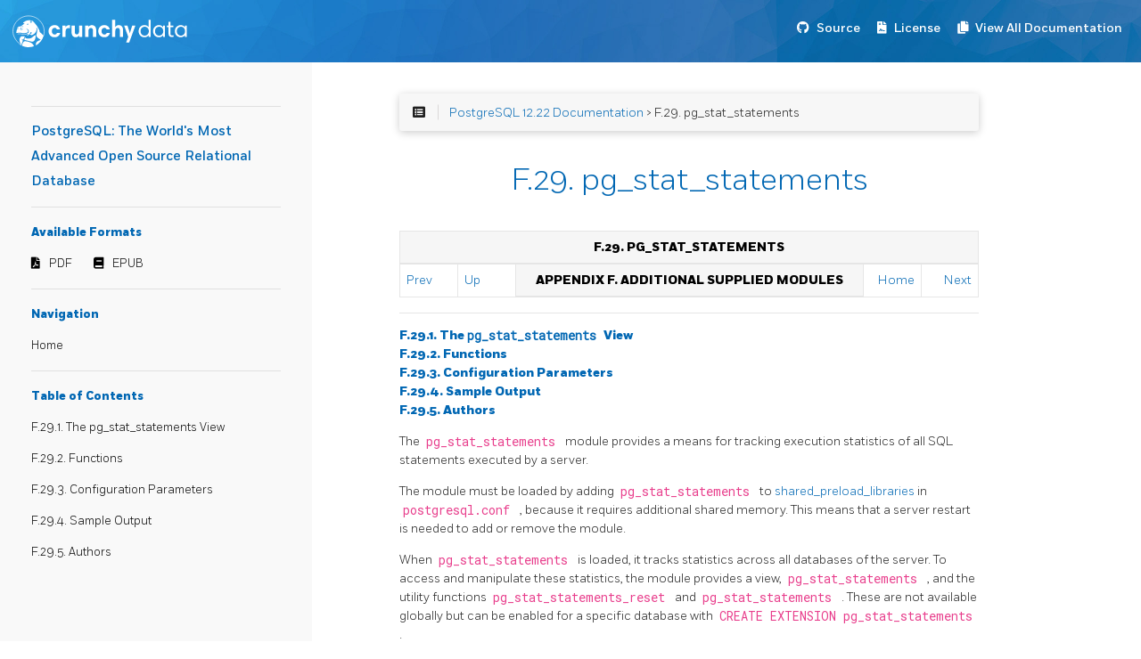

--- FILE ---
content_type: text/html; charset=UTF-8
request_url: https://access.crunchydata.com/documentation/postgresql12/latest/pgstatstatements.html
body_size: 38226
content:
<!DOCTYPE html>
<html>
  <head>
    
    <title>PostgreSQL: The World&#39;s Most Advanced Open Source Relational Database</title>
    
      <meta charset="utf-8">
<meta name="viewport" content="width=device-width, initial-scale=1, maximum-scale=1, user-scalable=no">
<meta name="generator" content="Hugo 0.55.6" />
<title>F.29. pg_stat_statements :: PostgreSQL: The World&#39;s Most Advanced Open Source Relational Database</title>
<link rel="shortcut icon" href="./favicon.png" type="image/x-icon" />
<link href="./css/nucleus.css" rel="stylesheet">
<link href="./theme-flex/style.css" rel="stylesheet">

<link href="https://stackpath.bootstrapcdn.com/bootstrap/4.2.1/css/bootstrap.min.css" rel="stylesheet" integrity="sha384-GJzZqFGwb1QTTN6wy59ffF1BuGJpLSa9DkKMp0DgiMDm4iYMj70gZWKYbI706tWS" crossorigin="anonymous">
<link href="./css/Fort-Fonts.css" rel="stylesheet">
<link href="./css/custom.css" rel="stylesheet">
<link rel="stylesheet" href="https://use.fontawesome.com/releases/v5.6.3/css/all.css" integrity="sha384-UHRtZLI+pbxtHCWp1t77Bi1L4ZtiqrqD80Kn4Z8NTSRyMA2Fd33n5dQ8lWUE00s/" crossorigin="anonymous">



<script src="./js/jquery-2.x.min.js"></script>
<script src="https://stackpath.bootstrapcdn.com/bootstrap/4.2.1/js/bootstrap.bundle.min.js" integrity="sha384-zDnhMsjVZfS3hiP7oCBRmfjkQC4fzxVxFhBx8Hkz2aZX8gEvA/jsP3eXRCvzTofP" crossorigin="anonymous"></script>
<script src="./js/main.js"></script>
<script src="./js/toc.js"></script>
<script type="text/javascript">
      var baseurl = "https:\/\/access.crunchydata.com\/documentation\/postgresql12\/12.22";
</script>
<meta name="description" content="">



    
  </head>
  <body data-url="/pgstatstatements.html">
    
      <nav class="navbar navbar-expand-lg navbar-dark bg-primary fixed-top">
  
<a class="navbar-brand" href="https://www.crunchydata.com/"><img alt="Crunchy Data" src="./images/logo.svg"></a>

  <button class="navbar-toggler" type="button" data-toggle="collapse" data-target="#navbarText" aria-controls="navbarText" aria-expanded="false" aria-label="Toggle navigation">
    <span class="navbar-toggler-icon"></span>
  </button>
  <ul class="navbar-nav mr-auto"></ul>
  <span class="navbar-text">
    <nav class="shortcuts">
            <li class="" role="">
                <a href="https://git.postgresql.org/gitweb/?p=postgresql.git;a=summary" target="_blank" rel="noopener">
                  <i class='fab fa-github'></i> <label>Source</label>
                </a>
            </li>
            <li class="" role="">
                <a href="https://www.postgresql.org/about/licence/" target="_blank" rel="noopener">
                  <i class='fas fa-file-contract'></i> <label>License</label>
                </a>
            </li>
            <li class="" role="">
                <a href="https://access.crunchydata.com/documentation" target="_blank" rel="noopener">
                  <i class='fas fa-copy'></i> <label>View All Documentation</label>
                </a>
            </li>
      
    </nav>
  </span>
</nav>

<article>
  <aside>

    <ul class="menu">

      <hr>
      <a class="baselink" href="./">
        PostgreSQL: The World&#39;s Most Advanced Open Source Relational Database 
        
      </a>
      <hr>
        <b>Available Formats</b>
        <nav class="downloads">
                <li class="" role="">
                    <a href="./pdf/postgresql.pdf" target="_blank" rel="noopener">
                      <i class='fas fa-file-pdf'></i> <label>PDF</label>
                    </a>
                </li>
                <li class="" role="">
                    <a href="./epub/postgresql.epub" target="_blank" rel="noopener">
                      <i class='fas fa-book'></i> <label>EPUB</label>
                    </a>
                </li>
        </nav>
        <hr>

      <b>Navigation</b>
          <li data-nav-id="/" class="dd-item">
          <a href="./">
            Home
          </a>
          </li>




      <hr><nav id="TableOfContents"></nav>



      <section>
      </section>
    </ul>
  </aside>
  <section class="page">

    <div class="nav-select">
      <center>Navigation :
        <select onchange="javascript:location.href = this.value;">
          



        </select>
      </center>
    </div>

    
      <div id="top-bar">
        <div id="breadcrumbs" itemscope="" itemtype="http://data-vocabulary.org/Breadcrumb">
            <span id="sidebar-toggle-span">
              <a href="#" id="sidebar-toggle" data-sidebar-toggle="">
                <i class="fa fa-bars"></i>
              </a>
            </span>
            <span id="toc-menu"><i class="fa fa-list-alt"></i></span>
            <span class="links">
            




 <a href='https://access.crunchydata.com/documentation/postgresql12/12.22/'>PostgreSQL 12.22 Documentation</a> > F.29. pg_stat_statements

 


            </span>
        </div>

      </div>
    

    
    <div id="body-inner">

    <h1>F.29. pg_stat_statements</h1>

    

    
    <div class="navheader" xmlns="http://www.w3.org/TR/xhtml1/transitional">
 <table summary="Navigation header" width="100%">
  <tr>
   <th align="center" colspan="5">
    F.29. pg_stat_statements
   </th>
  </tr>
  <tr>
   <td align="left" width="10%">
    <a accesskey="p" href="pgrowlocks.html" title="F.28. pgrowlocks">
     Prev
    </a>
     
   </td>
   <td align="left" width="10%">
    <a accesskey="u" href="contrib.html" title="Appendix F. Additional Supplied Modules">
     Up
    </a>
   </td>
   <th align="center" width="60%">
    Appendix F. Additional Supplied Modules
   </th>
   <td align="right" width="10%">
    <a accesskey="h" href="index.html" title="PostgreSQL 12.22 Documentation">
     Home
    </a>
   </td>
   <td align="right" width="10%">
     
    <a accesskey="n" href="pgstattuple.html" title="F.30. pgstattuple">
     Next
    </a>
   </td>
  </tr>
 </table>
 <hr>
</div>
<div class="sect1" id="PGSTATSTATEMENTS">
 <div class="titlepage">
  <div>
   <div>
   </div>
  </div>
 </div>
 <div class="toc">
  <dl class="toc">
   <dt>
    <span class="sect2">
     <a href="pgstatstatements.html#id-1.11.7.38.6">
      F.29.1. The
      <code class="structname">
       pg_stat_statements
      </code>
      View
     </a>
    </span>
   </dt>
   <dt>
    <span class="sect2">
     <a href="pgstatstatements.html#id-1.11.7.38.7">
      F.29.2. Functions
     </a>
    </span>
   </dt>
   <dt>
    <span class="sect2">
     <a href="pgstatstatements.html#id-1.11.7.38.8">
      F.29.3. Configuration Parameters
     </a>
    </span>
   </dt>
   <dt>
    <span class="sect2">
     <a href="pgstatstatements.html#id-1.11.7.38.9">
      F.29.4. Sample Output
     </a>
    </span>
   </dt>
   <dt>
    <span class="sect2">
     <a href="pgstatstatements.html#id-1.11.7.38.10">
      F.29.5. Authors
     </a>
    </span>
   </dt>
  </dl>
 </div>
 <a class="indexterm" id="id-1.11.7.38.2">
 </a>
 <p>
  The
  <code class="filename">
   pg_stat_statements
  </code>
  module provides a means for
  tracking execution statistics of all SQL statements executed by a server.
 </p>
 <p>
  The module must be loaded by adding
  <code class="literal">
   pg_stat_statements
  </code>
  to
  <a class="xref" href="runtime-config-client.html#GUC-SHARED-PRELOAD-LIBRARIES">
   shared_preload_libraries
  </a>
  in
  <code class="filename">
   postgresql.conf
  </code>
  , because it requires additional shared memory.
  This means that a server restart is needed to add or remove the module.
 </p>
 <p>
  When
  <code class="filename">
   pg_stat_statements
  </code>
  is loaded, it tracks
   statistics across all databases of the server.  To access and manipulate
   these statistics, the module provides a view,
  <code class="structname">
   pg_stat_statements
  </code>
  ,
   and the utility functions
  <code class="function">
   pg_stat_statements_reset
  </code>
  and
  <code class="function">
   pg_stat_statements
  </code>
  .  These are not available globally but
   can be enabled for a specific database with
  <code class="command">
   CREATE EXTENSION pg_stat_statements
  </code>
  .
 </p>
 <div class="sect2" id="id-1.11.7.38.6">
  <div class="titlepage">
   <div>
    <div>
     <h2 class="title">
      F.29.1. The
      <code class="structname">
       pg_stat_statements
      </code>
      View
     </h2>
    </div>
   </div>
  </div>
  <p>
   The statistics gathered by the module are made available via a
   view named
   <code class="structname">
    pg_stat_statements
   </code>
   .  This view
   contains one row for each distinct database ID, user ID and query
   ID (up to the maximum number of distinct statements that the module
   can track).  The columns of the view are shown in
   <a class="xref" href="pgstatstatements.html#PGSTATSTATEMENTS-COLUMNS" title="Table F.21. pg_stat_statements Columns">
    Table F.21
   </a>
   .
  </p>
  <div class="table" id="PGSTATSTATEMENTS-COLUMNS">
   <p class="title">
    <strong>
     Table F.21. 
     <code class="structname">
      pg_stat_statements
     </code>
     Columns
    </strong>
   </p>
   <div class="table-contents">
    <table border="1" class="table" summary="pg_stat_statements Columns">
     <colgroup>
      <col>
      <col>
      <col>
      <col>
     </colgroup>
     <thead>
      <tr>
       <th>
        Name
       </th>
       <th>
        Type
       </th>
       <th>
        References
       </th>
       <th>
        Description
       </th>
      </tr>
     </thead>
     <tbody>
      <tr>
       <td>
        <code class="structfield">
         userid
        </code>
       </td>
       <td>
        <code class="type">
         oid
        </code>
       </td>
       <td>
        <code class="literal">
         <a class="link" href="catalog-pg-authid.html" title="51.8. pg_authid">
          <code class="structname">
           pg_authid
          </code>
         </a>
         .oid
        </code>
       </td>
       <td>
        OID of user who executed the statement
       </td>
      </tr>
      <tr>
       <td>
        <code class="structfield">
         dbid
        </code>
       </td>
       <td>
        <code class="type">
         oid
        </code>
       </td>
       <td>
        <code class="literal">
         <a class="link" href="catalog-pg-database.html" title="51.15. pg_database">
          <code class="structname">
           pg_database
          </code>
         </a>
         .oid
        </code>
       </td>
       <td>
        OID of database in which the statement was executed
       </td>
      </tr>
      <tr>
       <td>
        <code class="structfield">
         queryid
        </code>
       </td>
       <td>
        <code class="type">
         bigint
        </code>
       </td>
       <td>
         
       </td>
       <td>
        Internal hash code, computed from the statement's parse tree
       </td>
      </tr>
      <tr>
       <td>
        <code class="structfield">
         query
        </code>
       </td>
       <td>
        <code class="type">
         text
        </code>
       </td>
       <td>
         
       </td>
       <td>
        Text of a representative statement
       </td>
      </tr>
      <tr>
       <td>
        <code class="structfield">
         calls
        </code>
       </td>
       <td>
        <code class="type">
         bigint
        </code>
       </td>
       <td>
         
       </td>
       <td>
        Number of times executed
       </td>
      </tr>
      <tr>
       <td>
        <code class="structfield">
         total_time
        </code>
       </td>
       <td>
        <code class="type">
         double precision
        </code>
       </td>
       <td>
         
       </td>
       <td>
        Total time spent in the statement, in milliseconds
       </td>
      </tr>
      <tr>
       <td>
        <code class="structfield">
         min_time
        </code>
       </td>
       <td>
        <code class="type">
         double precision
        </code>
       </td>
       <td>
         
       </td>
       <td>
        Minimum time spent in the statement, in milliseconds
       </td>
      </tr>
      <tr>
       <td>
        <code class="structfield">
         max_time
        </code>
       </td>
       <td>
        <code class="type">
         double precision
        </code>
       </td>
       <td>
         
       </td>
       <td>
        Maximum time spent in the statement, in milliseconds
       </td>
      </tr>
      <tr>
       <td>
        <code class="structfield">
         mean_time
        </code>
       </td>
       <td>
        <code class="type">
         double precision
        </code>
       </td>
       <td>
         
       </td>
       <td>
        Mean time spent in the statement, in milliseconds
       </td>
      </tr>
      <tr>
       <td>
        <code class="structfield">
         stddev_time
        </code>
       </td>
       <td>
        <code class="type">
         double precision
        </code>
       </td>
       <td>
         
       </td>
       <td>
        Population standard deviation of time spent in the statement, in milliseconds
       </td>
      </tr>
      <tr>
       <td>
        <code class="structfield">
         rows
        </code>
       </td>
       <td>
        <code class="type">
         bigint
        </code>
       </td>
       <td>
         
       </td>
       <td>
        Total number of rows retrieved or affected by the statement
       </td>
      </tr>
      <tr>
       <td>
        <code class="structfield">
         shared_blks_hit
        </code>
       </td>
       <td>
        <code class="type">
         bigint
        </code>
       </td>
       <td>
         
       </td>
       <td>
        Total number of shared block cache hits by the statement
       </td>
      </tr>
      <tr>
       <td>
        <code class="structfield">
         shared_blks_read
        </code>
       </td>
       <td>
        <code class="type">
         bigint
        </code>
       </td>
       <td>
         
       </td>
       <td>
        Total number of shared blocks read by the statement
       </td>
      </tr>
      <tr>
       <td>
        <code class="structfield">
         shared_blks_dirtied
        </code>
       </td>
       <td>
        <code class="type">
         bigint
        </code>
       </td>
       <td>
         
       </td>
       <td>
        Total number of shared blocks dirtied by the statement
       </td>
      </tr>
      <tr>
       <td>
        <code class="structfield">
         shared_blks_written
        </code>
       </td>
       <td>
        <code class="type">
         bigint
        </code>
       </td>
       <td>
         
       </td>
       <td>
        Total number of shared blocks written by the statement
       </td>
      </tr>
      <tr>
       <td>
        <code class="structfield">
         local_blks_hit
        </code>
       </td>
       <td>
        <code class="type">
         bigint
        </code>
       </td>
       <td>
         
       </td>
       <td>
        Total number of local block cache hits by the statement
       </td>
      </tr>
      <tr>
       <td>
        <code class="structfield">
         local_blks_read
        </code>
       </td>
       <td>
        <code class="type">
         bigint
        </code>
       </td>
       <td>
         
       </td>
       <td>
        Total number of local blocks read by the statement
       </td>
      </tr>
      <tr>
       <td>
        <code class="structfield">
         local_blks_dirtied
        </code>
       </td>
       <td>
        <code class="type">
         bigint
        </code>
       </td>
       <td>
         
       </td>
       <td>
        Total number of local blocks dirtied by the statement
       </td>
      </tr>
      <tr>
       <td>
        <code class="structfield">
         local_blks_written
        </code>
       </td>
       <td>
        <code class="type">
         bigint
        </code>
       </td>
       <td>
         
       </td>
       <td>
        Total number of local blocks written by the statement
       </td>
      </tr>
      <tr>
       <td>
        <code class="structfield">
         temp_blks_read
        </code>
       </td>
       <td>
        <code class="type">
         bigint
        </code>
       </td>
       <td>
         
       </td>
       <td>
        Total number of temp blocks read by the statement
       </td>
      </tr>
      <tr>
       <td>
        <code class="structfield">
         temp_blks_written
        </code>
       </td>
       <td>
        <code class="type">
         bigint
        </code>
       </td>
       <td>
         
       </td>
       <td>
        Total number of temp blocks written by the statement
       </td>
      </tr>
      <tr>
       <td>
        <code class="structfield">
         blk_read_time
        </code>
       </td>
       <td>
        <code class="type">
         double precision
        </code>
       </td>
       <td>
         
       </td>
       <td>
        Total time the statement spent reading blocks, in milliseconds
        (if
        <a class="xref" href="runtime-config-statistics.html#GUC-TRACK-IO-TIMING">
         track_io_timing
        </a>
        is enabled, otherwise zero)
       </td>
      </tr>
      <tr>
       <td>
        <code class="structfield">
         blk_write_time
        </code>
       </td>
       <td>
        <code class="type">
         double precision
        </code>
       </td>
       <td>
         
       </td>
       <td>
        Total time the statement spent writing blocks, in milliseconds
        (if
        <a class="xref" href="runtime-config-statistics.html#GUC-TRACK-IO-TIMING">
         track_io_timing
        </a>
        is enabled, otherwise zero)
       </td>
      </tr>
     </tbody>
    </table>
   </div>
  </div>
  <br class="table-break">
  <p>
   For security reasons, only superusers and members of the
   <code class="literal">
    pg_read_all_stats
   </code>
   role are allowed to see the SQL text and
   <code class="structfield">
    queryid
   </code>
   of queries executed by other users.
   Other users can see the statistics, however, if the view has been installed
   in their database.
  </p>
  <p>
   Plannable queries (that is,
   <code class="command">
    SELECT
   </code>
   ,
   <code class="command">
    INSERT
   </code>
   ,
   <code class="command">
    UPDATE
   </code>
   , and
   <code class="command">
    DELETE
   </code>
   ) are combined into a single
   <code class="structname">
    pg_stat_statements
   </code>
   entry whenever they have identical query
   structures according to an internal hash calculation.  Typically, two
   queries will be considered the same for this purpose if they are
   semantically equivalent except for the values of literal constants
   appearing in the query.  Utility commands (that is, all other commands)
   are compared strictly on the basis of their textual query strings, however.
  </p>
  <p>
   When a constant's value has been ignored for purposes of matching the query
   to other queries, the constant is replaced by a parameter symbol, such
   as
   <code class="literal">
    $1
   </code>
   , in the
   <code class="structname">
    pg_stat_statements
   </code>
   display.
   The rest of the query text is that of the first query that had the
   particular
   <code class="structfield">
    queryid
   </code>
   hash value associated with the
   <code class="structname">
    pg_stat_statements
   </code>
   entry.
  </p>
  <p>
   In some cases, queries with visibly different texts might get merged into a
   single
   <code class="structname">
    pg_stat_statements
   </code>
   entry.  Normally this will happen
   only for semantically equivalent queries, but there is a small chance of
   hash collisions causing unrelated queries to be merged into one entry.
   (This cannot happen for queries belonging to different users or databases,
   however.)
  </p>
  <p>
   Since the
   <code class="structfield">
    queryid
   </code>
   hash value is computed on the
   post-parse-analysis representation of the queries, the opposite is
   also possible: queries with identical texts might appear as
   separate entries, if they have different meanings as a result of
   factors such as different
   <code class="varname">
    search_path
   </code>
   settings.
  </p>
  <p>
   Consumers of
   <code class="structname">
    pg_stat_statements
   </code>
   may wish to use
   <code class="structfield">
    queryid
   </code>
   (perhaps in combination with
   <code class="structfield">
    dbid
   </code>
   and
   <code class="structfield">
    userid
   </code>
   ) as a more stable
   and reliable identifier for each entry than its query text.
   However, it is important to understand that there are only limited
   guarantees around the stability of the
   <code class="structfield">
    queryid
   </code>
   hash
   value.  Since the identifier is derived from the
   post-parse-analysis tree, its value is a function of, among other
   things, the internal object identifiers appearing in this representation.
   This has some counterintuitive implications.  For example,
   <code class="filename">
    pg_stat_statements
   </code>
   will consider two apparently-identical
   queries to be distinct, if they reference a table that was dropped
   and recreated between the executions of the two queries.
   The hashing process is also sensitive to differences in
   machine architecture and other facets of the platform.
   Furthermore, it is not safe to assume that
   <code class="structfield">
    queryid
   </code>
   will be stable across major versions of
   <span class="productname">
    PostgreSQL
   </span>
   .
  </p>
  <p>
   Two servers participating in replication based on physical WAL replay can
   be expected to have identical
   <code class="structfield">
    queryid
   </code>
   values for
   the same query.  However, logical replication schemes do not promise to
   keep replicas identical in all relevant details, so
   <code class="structfield">
    queryid
   </code>
   will not be a useful identifier for
   accumulating costs across a set of logical replicas.
   If in doubt, direct testing is recommended.
  </p>
  <p>
   Generally, it can be assumed that
   <code class="structfield">
    queryid
   </code>
   values
   are stable between minor version releases of
   <span class="productname">
    PostgreSQL
   </span>
   ,
   providing that instances are running on the same machine architecture and
   the catalog metadata details match.  Compatibility will only be broken
   between minor versions as a last resort.
  </p>
  <p>
   The parameter symbols used to replace constants in
   representative query texts start from the next number after the
   highest
   <code class="literal">
    $
   </code>
   <em class="replaceable">
    <code>
     n
    </code>
   </em>
   parameter in the original query
   text, or
   <code class="literal">
    $1
   </code>
   if there was none.  It's worth noting that in
   some cases there may be hidden parameter symbols that affect this
   numbering.  For example,
   <span class="application">
    PL/pgSQL
   </span>
   uses hidden parameter
   symbols to insert values of function local variables into queries, so that
   a
   <span class="application">
    PL/pgSQL
   </span>
   statement like
   <code class="literal">
    SELECT i + 1 INTO j
   </code>
   would have representative text like
   <code class="literal">
    SELECT i + $2
   </code>
   .
  </p>
  <p>
   The representative query texts are kept in an external disk file, and do
   not consume shared memory.  Therefore, even very lengthy query texts can
   be stored successfully.  However, if many long query texts are
   accumulated, the external file might grow unmanageably large.  As a
   recovery method if that happens,
   <code class="filename">
    pg_stat_statements
   </code>
   may
   choose to discard the query texts, whereupon all existing entries in
   the
   <code class="structname">
    pg_stat_statements
   </code>
   view will show
   null
   <code class="structfield">
    query
   </code>
   fields, though the statistics associated with
   each
   <code class="structfield">
    queryid
   </code>
   are preserved.  If this happens, consider
   reducing
   <code class="varname">
    pg_stat_statements.max
   </code>
   to prevent
   recurrences.
  </p>
 </div>
 <div class="sect2" id="id-1.11.7.38.7">
  <div class="titlepage">
   <div>
    <div>
     <h2 class="title">
      F.29.2. Functions
     </h2>
    </div>
   </div>
  </div>
  <div class="variablelist">
   <dl class="variablelist">
    <dt>
     <span class="term">
      <code class="function">
       pg_stat_statements_reset(userid Oid, dbid Oid, queryid bigint) returns void
      </code>
      <a class="indexterm" id="id-1.11.7.38.7.2.1.1.2">
      </a>
     </span>
    </dt>
    <dd>
     <p>
      <code class="function">
       pg_stat_statements_reset
      </code>
      discards statistics
      gathered so far by
      <code class="filename">
       pg_stat_statements
      </code>
      corresponding
      to the specified
      <code class="structfield">
       userid
      </code>
      ,
      <code class="structfield">
       dbid
      </code>
      and
      <code class="structfield">
       queryid
      </code>
      .  If any of the parameters are not
      specified, the default value
      <code class="literal">
       0
      </code>
      (invalid) is used for
      each of them and the statistics that match with other parameters will be
      reset.  If no parameter is specified or all the specified parameters are
      <code class="literal">
       0
      </code>
      (invalid), it will discard all statistics.  By
      default, this function can only be executed by superusers.  Access may be
      granted to others using
      <code class="command">
       GRANT
      </code>
      .
     </p>
    </dd>
    <dt>
     <span class="term">
      <code class="function">
       pg_stat_statements(showtext boolean) returns setof record
      </code>
      <a class="indexterm" id="id-1.11.7.38.7.2.2.1.2">
      </a>
     </span>
    </dt>
    <dd>
     <p>
      The
      <code class="structname">
       pg_stat_statements
      </code>
      view is defined in
      terms of a function also named
      <code class="function">
       pg_stat_statements
      </code>
      .
      It is possible for clients to call
      the
      <code class="function">
       pg_stat_statements
      </code>
      function directly, and by
      specifying
      <code class="literal">
       showtext := false
      </code>
      have query text be
      omitted (that is, the
      <code class="literal">
       OUT
      </code>
      argument that corresponds
      to the view's
      <code class="structfield">
       query
      </code>
      column will return nulls).  This
      feature is intended to support external tools that might wish to avoid
      the overhead of repeatedly retrieving query texts of indeterminate
      length.  Such tools can instead cache the first query text observed
      for each entry themselves, since that is
      all
      <code class="filename">
       pg_stat_statements
      </code>
      itself does, and then retrieve
      query texts only as needed.  Since the server stores query texts in a
      file, this approach may reduce physical I/O for repeated examination
      of the
      <code class="structname">
       pg_stat_statements
      </code>
      data.
     </p>
    </dd>
   </dl>
  </div>
 </div>
 <div class="sect2" id="id-1.11.7.38.8">
  <div class="titlepage">
   <div>
    <div>
     <h2 class="title">
      F.29.3. Configuration Parameters
     </h2>
    </div>
   </div>
  </div>
  <div class="variablelist">
   <dl class="variablelist">
    <dt>
     <span class="term">
      <code class="varname">
       pg_stat_statements.max
      </code>
      (
      <code class="type">
       integer
      </code>
      )
     </span>
    </dt>
    <dd>
     <p>
      <code class="varname">
       pg_stat_statements.max
      </code>
      is the maximum number of
      statements tracked by the module (i.e., the maximum number of rows
      in the
      <code class="structname">
       pg_stat_statements
      </code>
      view).  If more distinct
      statements than that are observed, information about the least-executed
      statements is discarded.
      The default value is 5000.
      This parameter can only be set at server start.
     </p>
    </dd>
    <dt>
     <span class="term">
      <code class="varname">
       pg_stat_statements.track
      </code>
      (
      <code class="type">
       enum
      </code>
      )
     </span>
    </dt>
    <dd>
     <p>
      <code class="varname">
       pg_stat_statements.track
      </code>
      controls which statements
      are counted by the module.
      Specify
      <code class="literal">
       top
      </code>
      to track top-level statements (those issued
      directly by clients),
      <code class="literal">
       all
      </code>
      to also track nested statements
      (such as statements invoked within functions), or
      <code class="literal">
       none
      </code>
      to
      disable statement statistics collection.
      The default value is
      <code class="literal">
       top
      </code>
      .
      Only superusers can change this setting.
     </p>
    </dd>
    <dt>
     <span class="term">
      <code class="varname">
       pg_stat_statements.track_utility
      </code>
      (
      <code class="type">
       boolean
      </code>
      )
     </span>
    </dt>
    <dd>
     <p>
      <code class="varname">
       pg_stat_statements.track_utility
      </code>
      controls whether
      utility commands are tracked by the module.  Utility commands are
      all those other than
      <code class="command">
       SELECT
      </code>
      ,
      <code class="command">
       INSERT
      </code>
      ,
      <code class="command">
       UPDATE
      </code>
      and
      <code class="command">
       DELETE
      </code>
      .
      The default value is
      <code class="literal">
       on
      </code>
      .
      Only superusers can change this setting.
     </p>
    </dd>
    <dt>
     <span class="term">
      <code class="varname">
       pg_stat_statements.save
      </code>
      (
      <code class="type">
       boolean
      </code>
      )
     </span>
    </dt>
    <dd>
     <p>
      <code class="varname">
       pg_stat_statements.save
      </code>
      specifies whether to
      save statement statistics across server shutdowns.
      If it is
      <code class="literal">
       off
      </code>
      then statistics are not saved at
      shutdown nor reloaded at server start.
      The default value is
      <code class="literal">
       on
      </code>
      .
      This parameter can only be set in the
      <code class="filename">
       postgresql.conf
      </code>
      file or on the server command line.
     </p>
    </dd>
   </dl>
  </div>
  <p>
   The module requires additional shared memory proportional to
   <code class="varname">
    pg_stat_statements.max
   </code>
   .  Note that this
   memory is consumed whenever the module is loaded, even if
   <code class="varname">
    pg_stat_statements.track
   </code>
   is set to
   <code class="literal">
    none
   </code>
   .
  </p>
  <p>
   These parameters must be set in
   <code class="filename">
    postgresql.conf
   </code>
   .
   Typical usage might be:
  </p>
  <pre class="programlisting">
# postgresql.conf
shared_preload_libraries = 'pg_stat_statements'

pg_stat_statements.max = 10000
pg_stat_statements.track = all
</pre>
  <p>
  </p>
 </div>
 <div class="sect2" id="id-1.11.7.38.9">
  <div class="titlepage">
   <div>
    <div>
     <h2 class="title">
      F.29.4. Sample Output
     </h2>
    </div>
   </div>
  </div>
  <pre class="screen">
bench=# SELECT pg_stat_statements_reset();

$ pgbench -i bench
$ pgbench -c10 -t300 bench

bench=# \x
bench=# SELECT query, calls, total_time, rows, 100.0 * shared_blks_hit /
               nullif(shared_blks_hit + shared_blks_read, 0) AS hit_percent
          FROM pg_stat_statements ORDER BY total_time DESC LIMIT 5;
-[ RECORD 1 ]--------------------------------------------------------------------
query       | UPDATE pgbench_branches SET bbalance = bbalance + $1 WHERE bid = $2
calls       | 3000
total_time  | 25565.855387
rows        | 3000
hit_percent | 100.0000000000000000
-[ RECORD 2 ]--------------------------------------------------------------------
query       | UPDATE pgbench_tellers SET tbalance = tbalance + $1 WHERE tid = $2
calls       | 3000
total_time  | 20756.669379
rows        | 3000
hit_percent | 100.0000000000000000
-[ RECORD 3 ]--------------------------------------------------------------------
query       | copy pgbench_accounts from stdin
calls       | 1
total_time  | 291.865911
rows        | 100000
hit_percent | 100.0000000000000000
-[ RECORD 4 ]--------------------------------------------------------------------
query       | UPDATE pgbench_accounts SET abalance = abalance + $1 WHERE aid = $2
calls       | 3000
total_time  | 271.232977
rows        | 3000
hit_percent | 98.5723926698852723
-[ RECORD 5 ]--------------------------------------------------------------------
query       | alter table pgbench_accounts add primary key (aid)
calls       | 1
total_time  | 160.588563
rows        | 0
hit_percent | 100.0000000000000000


bench=# SELECT pg_stat_statements_reset(0,0,s.queryid) FROM pg_stat_statements AS s
            WHERE s.query = 'UPDATE pgbench_branches SET bbalance = bbalance + $1 WHERE bid = $2';

bench=# SELECT query, calls, total_time, rows, 100.0 * shared_blks_hit /
               nullif(shared_blks_hit + shared_blks_read, 0) AS hit_percent
          FROM pg_stat_statements ORDER BY total_time DESC LIMIT 5;
-[ RECORD 1 ]--------------------------------------------------------------------
query       | UPDATE pgbench_tellers SET tbalance = tbalance + $1 WHERE tid = $2
calls       | 3000
total_time  | 20756.669379
rows        | 3000
hit_percent | 100.0000000000000000
-[ RECORD 2 ]--------------------------------------------------------------------
query       | copy pgbench_accounts from stdin
calls       | 1
total_time  | 291.865911
rows        | 100000
hit_percent | 100.0000000000000000
-[ RECORD 3 ]--------------------------------------------------------------------
query       | UPDATE pgbench_accounts SET abalance = abalance + $1 WHERE aid = $2
calls       | 3000
total_time  | 271.232977
rows        | 3000
hit_percent | 98.5723926698852723
-[ RECORD 4 ]--------------------------------------------------------------------
query       | alter table pgbench_accounts add primary key (aid)
calls       | 1
total_time  | 160.588563
rows        | 0
hit_percent | 100.0000000000000000
-[ RECORD 5 ]--------------------------------------------------------------------
query       | vacuum analyze pgbench_accounts
calls       | 1
total_time  | 136.448116
rows        | 0
hit_percent | 99.9201915403032721

bench=# SELECT pg_stat_statements_reset(0,0,0);

bench=# SELECT query, calls, total_time, rows, 100.0 * shared_blks_hit /
               nullif(shared_blks_hit + shared_blks_read, 0) AS hit_percent
          FROM pg_stat_statements ORDER BY total_time DESC LIMIT 5;
-[ RECORD 1 ]---------------------------------------
query       | SELECT pg_stat_statements_reset(0,0,0)
calls       | 1
total_time  | 0.189497
rows        | 1
hit_percent | 

</pre>
 </div>
 <div class="sect2" id="id-1.11.7.38.10">
  <div class="titlepage">
   <div>
    <div>
     <h2 class="title">
      F.29.5. Authors
     </h2>
    </div>
   </div>
  </div>
  <p>
   Takahiro Itagaki
   <code class="email">
    <
    <a class="email" href="mailto:itagaki.takahiro@oss.ntt.co.jp">
     itagaki.takahiro@oss.ntt.co.jp
    </a>
    >
   </code>
   .
   Query normalization added by Peter Geoghegan
   <code class="email">
    <
    <a class="email" href="mailto:peter@2ndquadrant.com">
     peter@2ndquadrant.com
    </a>
    >
   </code>
   .
  </p>
 </div>
</div>
<div class="navfooter" xmlns="http://www.w3.org/TR/xhtml1/transitional">
 <hr>
 <table summary="Navigation footer" width="100%">
  <tr>
   <td align="left" width="40%">
    <a accesskey="p" href="pgrowlocks.html" title="F.28. pgrowlocks">
     Prev
    </a>
     
   </td>
   <td align="center" width="20%">
    <a accesskey="u" href="contrib.html" title="Appendix F. Additional Supplied Modules">
     Up
    </a>
   </td>
   <td align="right" width="40%">
     
    <a accesskey="n" href="pgstattuple.html" title="F.30. pgstattuple">
     Next
    </a>
   </td>
  </tr>
  <tr>
   <td align="left" valign="top" width="40%">
    F.28. pgrowlocks 
   </td>
   <td align="center" width="20%">
    <a accesskey="h" href="index.html" title="PostgreSQL 12.22 Documentation">
     Home
    </a>
   </td>
   <td align="right" valign="top" width="40%">
     F.30. pgstattuple
   </td>
  </tr>
 </table>
</div>



    
        <div class="chevrons">
    <div id="navigation">
</div>
  </div>

  </section>
</article>

<footer>

<div class="footline">
    

    

  

  </div>


	<div>
	</div>
</footer>

<link href="./css/featherlight.min.css" rel="stylesheet">
<script src="./js/featherlight.min.js"></script>

<script src="./theme-flex/script.js"></script>


    

    
    

    <script src="https://link.crunchydata.com/cd.js"></script>

<img id="footerLogoImage" src="" height="1" width="1" />
<script>
    document.getElementById("footerLogoImage").src = ("https://link.crunchydata.com/logo.gif?page=" + btoa(window.location.href));
</script>

<script async src="https://www.googletagmanager.com/gtag/js?id=UA-92590099-4"></script>
<script>
  window.dataLayer = window.dataLayer || [];
  function gtag(){dataLayer.push(arguments);}
  gtag('js', new Date());

  gtag('config', 'UA-92590099-4');
</script>

  </body>
</html>


--- FILE ---
content_type: text/css
request_url: https://access.crunchydata.com/documentation/postgresql12/latest/theme-flex/style.css
body_size: 17593
content:
@charset "UTF-8";
@font-face {
  font-family: 'Novacento Sans Wide';
  src: url("../fonts/Novecentosanswide-UltraLight-webfont.eot");
  src: url("../fonts/Novecentosanswide-UltraLight-webfont.eot?#iefix") format("embedded-opentype"), url("../fonts/Novecentosanswide-UltraLight-webfont.woff2") format("woff2"), url("../fonts/Novecentosanswide-UltraLight-webfont.woff") format("woff"), url("../fonts/Novecentosanswide-UltraLight-webfont.ttf") format("truetype"), url("../fonts/Novecentosanswide-UltraLight-webfont.svg#novecento_sans_wideultralight") format("svg");
  font-style: normal;
  font-weight: 200; }
@font-face {
  font-family: 'Roboto';
  font-weight: 400;
  src: local("Roboto Regular"), local("Roboto-Regular"), url("../fonts/Roboto-Regular.ttf") format("truetype"); }
@font-face {
  font-family: 'Roboto';
  font-weight: 500;
  src: local("Roboto Medium"), local("Roboto-Medium"), url("../fonts/Roboto-Medium.ttf") format("truetype"); }
@font-face {
  font-family: 'Roboto';
  font-style: italic;
  font-weight: 400;
  src: local("Roboto Italic"), local("Roboto-Italic"), url("../fonts/Roboto-Italic.ttf") format("truetype"); }
@font-face {
  font-family: 'RobotoMono';
  font-weight: 400;
  src: local("Roboto Mono Regular"), local("RobotoMono-Regular"), url("../fonts/RobotoMono-Regular.ttf") format("truetype"); }
@font-face {
  font-family: 'RobotoMono';
  font-weight: 500;
  src: local("Roboto Mono Medium"), local("RobotoMono-Medium"), url("../fonts/RobotoMono-Medium.ttf") format("truetype"); }
header {
  -webkit-box-align: center;
  -ms-flex-align: center;
  align-items: center;
  background-color: #333;
  color: #fff;
  display: -webkit-box;
  display: -ms-flexbox;
  display: flex;
  height: 3.5rem;
  left: 0;
  line-height: 3.5rem;
  margin-bottom: .35rem;
  padding: 0 2rem;
  right: 0;
  top: 0;
  z-index: 100; }
  header a {
    text-decoration: none; }
  header .logo {
    font-size: 100%; }
    header .logo * {
      vertical-align: middle; }
    header .logo img {
      height: 32px;
      margin-right: 0.5rem; }
  header nav.shortcuts {
    -webkit-box-flex: 1;
    -ms-flex: 1;
    flex: 1;
    display: -webkit-box;
    display: -ms-flexbox;
    display: flex;
    -webkit-box-pack: end;
    -ms-flex-pack: end;
    justify-content: flex-end;
    list-style-type: none; }
    header nav.shortcuts li .fa,
    header nav.shortcuts li .fab,
    header nav.shortcuts li .far,
    header nav.shortcuts li .fas {
      font-size: 1.5rem;
      margin-right: 0.5rem; }
    header nav.shortcuts li a:active,
    header nav.shortcuts li a:focus,
    header nav.shortcuts li a:hover {
      background-color: #4d4d4d; }
    header nav.shortcuts li a {
      -webkit-box-align: center;
      -ms-flex-align: center;
      align-items: center;
      box-sizing: border-box;
      display: -webkit-box;
      display: -ms-flexbox;
      display: flex;
      height: 3.5rem;
      padding: 0 1rem; }
      header nav.shortcuts li a label {
        margin-bottom: 0rem; }

article > aside {
  background-color: #f9f9f9;
  bottom: 0;
  box-sizing: border-box;
  display: -webkit-box;
  display: -ms-flexbox;
  display: flex;
  -webkit-box-orient: vertical;
  -webkit-box-direction: normal;
  -ms-flex-direction: column;
  flex-direction: column;
  left: 0;
  padding: 2rem 0rem 1rem 0rem;
  position: fixed;
  top: 3.5rem;
  width: 20rem;
  overflow-y: auto; }
  article > aside .menu {
    line-height: 2rem;
    list-style-type: none; }
    article > aside .menu > label {
      display: block;
      font-family: 'Novacento Sans Wide', 'Helvetica', 'Tahoma', 'Geneva', 'Arial', sans-serif;
      font-weight: 100;
      font-size: 130%;
      margin-left: 1rem; }
    article > aside .menu ul {
      display: none; }
    article > aside .menu > .dd-item {
      margin: 0.5rem 0px 0.5rem 20px; }
    article > aside .menu .dd-item {
      padding-left: 1rem;
      list-style: none;
      font-size: 13px; }
      article > aside .menu .dd-item.alwaysopen > ul {
        display: block; }
      article > aside .menu .dd-item.parent > ul {
        display: block; }
      article > aside .menu .dd-item.active > ul {
        display: block; }
      article > aside .menu .dd-item.active > div {
        background-color: #eee; }
        article > aside .menu .dd-item.active > div * {
          font-weight: bold;
          border-bottom: dotted 1px red; }
      article > aside .menu .dd-item.haschildren > div {
        margin-left: -20px; }
      article > aside .menu .dd-item div {
        display: flex;
        flex-direction: row; }
        article > aside .menu .dd-item div *, nav#TableOfContents div.h2 {
          line-height: inherit; }
        article > aside .menu .dd-item div i.read-icon {
          display: none; }
        article > aside .menu .dd-item div i.category-icon {
          display: flex;
          align-items: center;
          justify-content: center;
          order: 1;
          width: 20px;
          cursor: pointer; }
        article > aside .menu .dd-item div a {
          display: flex;
          flex: 1;
          order: 2;
          padding: 0 0rem;
          text-decoration: none; }
          article > aside .menu .dd-item div a:hover, article > aside .menu .dd-item div a:focus, article > aside .menu .dd-item div a:active {
            background-color: #eee;
            border-radius: .2rem;
            padding: 0 0rem; }
        article > aside .menu .dd-item div i.category-icon:active,
        article > aside .menu .dd-item div i.category-icon:focus,
        article > aside .menu .dd-item div i.category-icon:hover {
          background-color: #eee;
          border-radius: .2rem;
          padding: 0 0rem; }
      article > aside .menu .dd-item li {
        border-left: 1px solid #eee; }
  article > aside section {
    margin: 2rem 0rem; }

/*!
 * facette-docs - Facette project documentation
 * Website: http://docs.facette.io/
 */
* {
  margin: 0;
  padding: 0; }

html,
body {
  height: 100%; }

html {
  font-family: 'Roboto', sans-serif;
  font-size: 14px; }

body {
  background-color: #fff;
  color: #222;
  display: -webkit-box;
  display: -ms-flexbox;
  display: flex;
  -webkit-box-orient: vertical;
  -webkit-box-direction: normal;
  -ms-flex-direction: column;
  flex-direction: column;
  line-height: 1.5rem; }

:disabled {
  pointer-events: none; }

a {
  color: inherit; }

a:focus {
  outline: 0; }

b, strong {
  font-weight: bold!important; }

section ol,
section ul {
  padding: 0 1.5rem; }

section ul {
  list-style-type: square; }

section a {
  color: #2980b9; }

.nav-select {
  background: #e5e5e5;
  display: none; }

.searchbox {
  margin: 0rem 0rem 0rem 0rem;
  padding: 0rem 0rem;
  padding-top: 1rem;
  color: #012a3c;
  text-align: center; }

.searchbox input {
  border: 1px solid #cccccc;
  color: #555555;
  display: inline-block;
  font-size: 14px;
  line-height: 20px;
  padding-bottom: 6px;
  padding-left: 12px;
  padding-right: 12px;
  padding-top: 6px;
  width: 80%; }

.searchbox span {
  position: absolute;
  float: right;
  margin-top: -45px;
  right: 30px;
  cursor: pointer; }

#sidebar-toggle-span {
  display: none; }

#navigation {
  margin-top: 3rem;
  border-top: 1px solid #e6e6e6;
  border-bottom: 1px solid #e6e6e6;
  padding: 1rem 0rem;
  display: flex;
  flex-direction: row;
  align-items: stretch; }
  #navigation a {
    width: 50%;
    flex: 1;
    display: flex;
    flex-direction: row;
    justify-content: flex-start;
    padding-right: 0px;
    align-items: baseline;
    color: #e5e5e5; }
    #navigation a i {
      font-size: 4em;
      margin: auto; }
    #navigation a label {
      margin: auto;
      flex-grow: 2;
      self-align: stretch;
      font-size: 1.3rem; }
  #navigation a.nav-next {
    text-align: right; }

.burger {
  display: none; }

article {
  display: -webkit-box;
  display: -ms-flexbox;
  display: flex;
  -webkit-box-flex: 1;
  -ms-flex: 1;
  flex: 1;
  margin-top: 3.5rem; }

article section.page {
  -webkit-box-flex: 1;
  -ms-flex: 1;
  flex: 1;
  box-sizing: border-box;
  margin: 0 1rem 0 20rem;
  overflow-y: auto;
  padding: 2rem 4rem; }
  article section.page h1:first-of-type {
    margin: 3rem 0rem;
    font-family: "Novacento Sans Wide", "Helvetica", "Tahoma", "Geneva", "Arial", sans-serif;
    text-align: center;
    text-transform: uppercase;
    color: #060606;
    font-weight: 200;
    font-size: 3.25rem;
    line-height: 2.7rem; }
  article section.page h1 {
    margin-top: 4rem; }
  article section.page h2 {
    margin-top: 3rem; }
  article section.page table {
    width: 100%;
    margin-bottom: 2em;
    border-collapse: collapse;
    border-spacing: 0;
    border: 1px solid #e6e6e6; }
    article section.page table th,
    article section.page table td {
      padding: 0.25rem 0.75rem; }
    article section.page table th {
      padding: 0.5rem;
      text-transform: uppercase;
      vertical-align: middle;
      text-align: center;
      font-weight: 800;
      background: #f6f6f6;
      color: black;
      border-bottom: 2px solid #e5e5e5; }
    article section.page table td {
      padding: 0.5rem;
      vertical-align: middle;
      border-bottom: 1px solid #e5e5e5;
      border: 1px solid #e6e6e6;
      color: #323232; }
    article section.page table td:first-child code {
      background-color: transparent;
      padding: 0; }
  article section.page img {
    border: 0;
    max-width: 100%;
    margin: 3rem auto;
    display: block;
    text-align: center; }
    article section.page img.border {
      border: 2px solid #e6e6e6 !important;
      padding: 2px; }
    article section.page img.shadow {
      box-shadow: 0 10px 30px rgba(0, 0, 0, 0.1); }
    article section.page img.inline {
      display: inline !important;
      margin: 0 !important;
      vertical-align: bottom; }
    article section.page img.inline {
      display: inline !important;
      margin: 0 !important;
      vertical-align: bottom; }
  article section.page code {
    font-family: "RobotoMono", monospace; }
  article section.page p > code,
  article section.page li code,
  article section.page table code {
    padding: 0 0.25rem; }
  article section.page pre {
    background-color: #eee;
    border-radius: .2rem;
    color: #444;
    overflow: auto;
    padding: .5rem; }
    article section.page pre .copy-to-clipboard {
      float: right;
      position: relative;
      right: 0px; }
  article section.page pre[class*="language-"] {
    background-color: #333;
    color: #eee;
    overflow: auto;
    padding: .5rem;
    text-overflow: ellipsis; }
  article section.page pre.language-headers {
    background-color: #444;
    color: #ddd; }
  article section.page pre.language-headers + pre {
    border-radius: 0 0 .2rem .2rem;
    margin-top: -1.4rem;
    padding-top: .52rem;
    position: relative; }
  article section.page code[class*="language-"],
  article section.page pre[class*="language-"] {
    -webkit-hyphens: none;
    -moz-hyphens: none;
    -ms-hyphens: none;
    hyphens: none;
    -moz-tab-size: 4;
    -o-tab-size: 4;
    tab-size: 4;
    white-space: pre; }

.anchor {
  color: #2053AB;
  font-size: 0.5em;
  cursor: pointer;
  visibility: hidden;
  vertical-align: middle;
  -webkit-transition: color 0.35s ease;
  -moz-transition: color 0.35s ease;
  -ms-transition: color 0.35s ease;
  transition: color 0.35s ease; }

.anchor:hover {
  color: #238fbd;
  -webkit-transition: color 0.35s ease;
  -moz-transition: color 0.35s ease;
  -ms-transition: color 0.35s ease;
  transition: color 0.35s ease; }

h2:hover .anchor,
h3:hover .anchor,
h4:hover .anchor,
h5:hover .anchor,
h6:hover .anchor {
  visibility: visible; }

.tooltipped {
  position: relative; }

.tooltipped:after {
  position: absolute;
  z-index: 1000000;
  display: none;
  padding: 5px 8px;
  font: normal normal 11px/1.5 "Lato", "Work Sans", "Helvetica", "Tahoma", "Geneva", "Arial", sans-serif;
  color: #fff;
  text-align: center;
  text-decoration: none;
  text-shadow: none;
  text-transform: none;
  letter-spacing: normal;
  word-wrap: break-word;
  white-space: pre;
  pointer-events: none;
  content: attr(aria-label);
  background: rgba(0, 0, 0, 0.8);
  border-radius: 3px;
  -webkit-font-smoothing: subpixel-antialiased; }

.tooltipped:before {
  position: absolute;
  z-index: 1000001;
  display: none;
  width: 0;
  height: 0;
  color: rgba(0, 0, 0, 0.8);
  pointer-events: none;
  content: "";
  border: 5px solid transparent; }

.tooltipped:hover:before,
.tooltipped:hover:after,
.tooltipped:active:before,
.tooltipped:active:after,
.tooltipped:focus:before,
.tooltipped:focus:after {
  display: inline-block;
  text-decoration: none; }

.tooltipped-s:after,
.tooltipped-se:after,
.tooltipped-sw:after {
  top: 100%;
  right: 50%;
  margin-top: 5px; }

.tooltipped-s:before,
.tooltipped-se:before,
.tooltipped-sw:before {
  top: auto;
  right: 50%;
  bottom: -5px;
  margin-right: -5px;
  border-bottom-color: rgba(0, 0, 0, 0.8); }

.tooltipped-se:after {
  right: auto;
  left: 50%;
  margin-left: -15px; }

.tooltipped-sw:after {
  margin-right: -15px; }

.tooltipped-n:after,
.tooltipped-ne:after,
.tooltipped-nw:after {
  right: 50%;
  bottom: 100%;
  margin-bottom: 5px; }

.tooltipped-n:before,
.tooltipped-ne:before,
.tooltipped-nw:before {
  top: -5px;
  right: 50%;
  bottom: auto;
  margin-right: -5px;
  border-top-color: rgba(0, 0, 0, 0.8); }

.tooltipped-ne:after {
  right: auto;
  left: 50%;
  margin-left: -15px; }

.tooltipped-nw:after {
  margin-right: -15px; }

.tooltipped-s:after,
.tooltipped-n:after {
  transform: translateX(50%); }

.tooltipped-w:after {
  right: 100%;
  bottom: 50%;
  margin-right: 5px;
  transform: translateY(50%); }

.tooltipped-w:before {
  top: 50%;
  bottom: 50%;
  left: -5px;
  margin-top: -5px;
  border-left-color: rgba(0, 0, 0, 0.8); }

.tooltipped-e:after {
  bottom: 50%;
  left: 100%;
  margin-left: 5px;
  transform: translateY(50%); }

.tooltipped-e:before {
  top: 50%;
  right: -5px;
  bottom: 50%;
  margin-top: -5px;
  border-right-color: rgba(0, 0, 0, 0.8); }

footer {
  color: #aaa;
  font-size: .95rem;
  margin: 0 1rem 0 20rem;
  padding: 1rem 4rem; }
  footer p {
    margin: 0px; }
  footer .footline {
    /*border-top: 1px solid #e6e6e6;*/
    margin: 0rem;
    padding: 0;
    font-size: smaller;
    display: flex;
    flex-direction: row;
    justify-content: space-between;
    align-items: center;
    flex-wrap: wrap; }
    footer .footline .tags {
      order: 1; }
    footer .footline .tags a:before {
      content: "#"; }
    footer .footline .author {
      order: 3; }
    footer .footline .github-link {
      order: 4; }
    footer .footline .date {
      order: 3; }

div.notices {
  margin: 2rem 0;
  position: relative;
  border-radius: .2rem;
  color: #fff;
  padding: .5rem 1rem .5rem 2rem;
  position: relative; }

div.notices p {
  padding: 0px;
  display: block;
  font-size: 1rem;
  margin-top: 0rem;
  margin-bottom: 0rem; }

div.notices p:first-child:after {
  position: absolute;
  top: -27px;
  color: #fff;
  left: 2rem; }

div.notices.info p:first-child:after {
  content: 'Info'; }

div.notices.warning p:first-child:after {
  content: 'Warning'; }

div.notices.note p:first-child:after {
  content: 'Note'; }

div.notices.tip p:first-child:after {
  content: 'Tip'; }

div.notices.note {
  border-top: 30px solid #6bb1e0;
  background: #e6f3fb;
  color: rgba(47, 103, 141, 0.995) !important; }

div.notices.info {
  border-top: 30px solid #f1b37e;
  background: #fefaf5;
  color: rgba(150, 90, 38, 0.995) !important; }

div.notices.tip {
  border-top: 30px solid #84c578;
  background: #e8f7e6;
  color: rgba(72, 125, 63, 0.995) !important; }

div.notices.warning {
  border-top: 30px solid #d58181;
  background: #fbeded;
  color: rgba(132, 56, 56, 0.995) !important; }

ul.children.children-card {
  flex-wrap: wrap;
  display: -webkit-box;
  display: -ms-flexbox;
  display: flex;
  -webkit-box-pack: justify;
  -ms-flex-pack: justify;
  justify-content: space-between; }
  ul.children.children-card > span {
    -webkit-box-flex: 1;
    -ms-flex: 1 1 auto;
    flex: 1 1 auto;
    min-width: 0;
    min-height: 0;
    width: 40%;
    min-width: 250px;
    margin: 1rem 1rem;
    border: 0.1rem solid #ccc;
    box-shadow: 0 10px 30px rgba(0, 0, 0, 0.1); }
    ul.children.children-card > span card {
      margin: 0px 0px;
      display: block;
      padding: 1rem;
      background-color: #eee;
      font-size: 200%; }
    ul.children.children-card > span p {
      padding: 0rem 1rem; }

@media (max-width: 1024px) {
  section {
    margin-right: 0; }

  section > .toc {
    display: none; } }
@media (max-width: 768px) {
  article {
    -webkit-box-orient: vertical;
    -webkit-box-direction: normal;
    -ms-flex-direction: column;
    flex-direction: column; }

  article > aside {
    display: none; }

  footer {
    display: none; }

  article > section.page {
    margin: 0 0;
    padding: 1rem; }

  article > section.page #navigation label {
    display: none; }

  section {
    margin: 0;
    padding: 1rem 2rem; }

  header {
    padding: 0 1rem; }

  header > nav.shortcuts > li a {
    width: 3.5rem; }

  header > nav.shortcuts > li .fa {
    margin: 0; }

  header > nav.shortcuts > li > a > label {
    display: none; }

  header > nav.shortcuts > li > a {
    max-width: 32px; }

  .nav-select {
    display: block;
    margin-left: -10px;
    margin-right: -10px; }

  .nav-select select {
    display: block; }

  article img {
    margin-left: -1rem;
    margin-right: -1rem; } }

/*# sourceMappingURL=style.css.map */


--- FILE ---
content_type: text/css
request_url: https://access.crunchydata.com/documentation/postgresql12/latest/css/Fort-Fonts.css
body_size: 1753
content:
@font-face {
  font-family: 'Fort';
  src: url('../fonts/Fort-Light.eot');
  src: url('../fonts/Fort-Light.eot?#iefix') format('embedded-opentype'), url('../fonts/Fort-Light.woff2') format('woff2'), url('../fonts/Fort-Light.woff') format('woff'), url('../fonts/Fort-Light.ttf') format('truetype'), url('../fonts/Fort-Light.svg#Fort-Light') format('svg');
  font-weight: 300;
  font-style: normal;
}

@font-face {
  font-family: 'Fort';
  src: url('../fonts/Fort-Extrabold.eot');
  src: url('../fonts/Fort-Extrabold.eot?#iefix') format('embedded-opentype'), url('../fonts/Fort-Extrabold.woff2') format('woff2'), url('../fonts/Fort-Extrabold.woff') format('woff'), url('../fonts/Fort-Extrabold.ttf') format('truetype'), url('../fonts/Fort-Extrabold.svg#Fort-Extrabold') format('svg');
  font-weight: 800;
  font-style: normal;
}

@font-face {
  font-family: 'Fort';
  src: url('../fonts/Fort-Black.eot');
  src: url('../fonts/Fort-Black.eot?#iefix') format('embedded-opentype'), url('../fonts/Fort-Black.woff2') format('woff2'), url('../fonts/Fort-Black.woff') format('woff'), url('../fonts/Fort-Black.ttf') format('truetype'), url('../fonts/Fort-Black.svg#Fort-Black') format('svg');
  font-weight: 900;
  font-style: normal;
}

@font-face {
  font-family: 'Fort';
  src: url('../fonts/Fort-Medium.eot');
  src: url('../fonts/Fort-Medium.eot?#iefix') format('embedded-opentype'), url('../fonts/Fort-Medium.woff2') format('woff2'), url('../fonts/Fort-Medium.woff') format('woff'), url('../fonts/Fort-Medium.ttf') format('truetype'), url('../fonts/Fort-Medium.svg#Fort-Medium') format('svg');
  font-weight: 500;
  font-style: normal;
}

body, h1, h2, h3, h4, h5, h6, article section.page h1:first-of-type {
    font-family: Fort, sans-serif !important;
}
